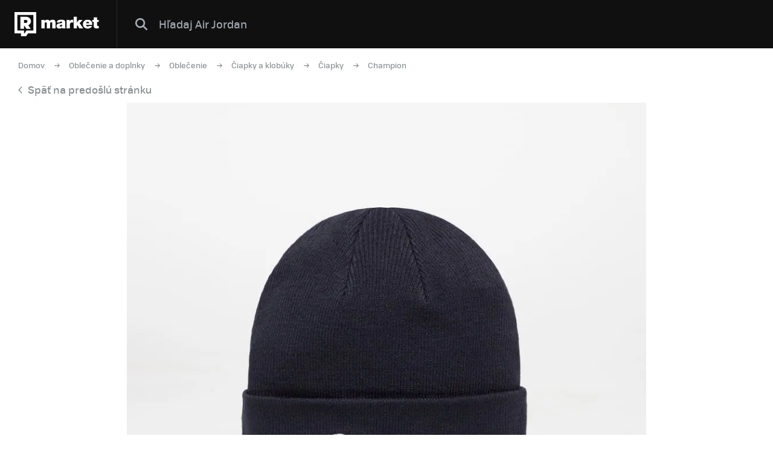

--- FILE ---
content_type: text/html; charset=UTF-8
request_url: https://market.refresher.sk/product/champion-dark-802405-cha-bs501
body_size: 4622
content:
<!DOCTYPE html>
<html>
    <head>
        <meta charset="UTF-8"/>
        <meta name="viewport" content="width=device-width, initial-scale=1"/>
        <meta name="robots" content="index, follow"/>
        <link rel="manifest" href="/manifest.json"/>

        <title>Champion Dark | REFRESHER Market</title><meta name="description" content="Refresher Market ponúka na jednom mieste štýlové produkty zo sveta tenisiek a oblečenia z tých najlepších eshopov."/><link rel="canonical" href="https://market.refresher.sk/product/champion-dark-802405-cha-bs501"/><meta property="og:title" content="Champion Dark | REFRESHER Market"/><meta property="og:description" content="Refresher Market ponúka na jednom mieste štýlové produkty zo sveta tenisiek a oblečenia z tých najlepších eshopov."/><meta property="og:url" content="https://market.refresher.sk/product/champion-dark-802405-cha-bs501"/><meta property="og:image" content="https://static.flexdog.sk/flexdog-2/products/images/e1868ea8-5d42-4e28-a90c-7288e45632c7.png"/><meta property="og:image:secure_url" content="https://static.flexdog.sk/flexdog-2/products/images/e1868ea8-5d42-4e28-a90c-7288e45632c7.png"/>
        <script type="application/ld+json">{"@context":"http:\/\/schema.org","@type":"Organization","name":"REFRESHER, s.r.o.","url":"https:\/\/refresher.sk\/"}</script><script type="application/ld+json">{"@context":"http:\/\/schema.org","@type":"BreadcrumbList","itemListElement":[{"@type":"ListItem","position":1,"item":{"@id":"https:\/\/market.refresher.sk\/","name":"REFRESHER Market"}},{"@type":"ListItem","position":2,"item":{"@id":"https:\/\/market.refresher.sk\/c\/oblecenie-a-doplnky","name":"Oble\u010denie a doplnky"}},{"@type":"ListItem","position":3,"item":{"@id":"https:\/\/market.refresher.sk\/c\/oblecenie-a-doplnky\/oblecenie","name":"Oble\u010denie"}},{"@type":"ListItem","position":4,"item":{"@id":"https:\/\/market.refresher.sk\/c\/oblecenie-a-doplnky\/oblecenie\/ciapky-a-klobuky","name":"\u010ciapky a klob\u00faky"}},{"@type":"ListItem","position":5,"item":{"@id":"https:\/\/market.refresher.sk\/c\/oblecenie-a-doplnky\/oblecenie\/ciapky-a-klobuky\/ciapky","name":"\u010ciapky"}},{"@type":"ListItem","position":6,"item":{"@id":"https:\/\/market.refresher.sk\/c\/oblecenie-a-doplnky\/oblecenie\/ciapky-a-klobuky\/ciapky\/champion","name":"Champion"}}]}</script><script type="application/ld+json">{"@context":"http:\/\/schema.org","@type":"Product","name":"Dark","image":"https:\/\/static.flexdog.sk\/flexdog-2\/products\/images\/e1868ea8-5d42-4e28-a90c-7288e45632c7.png","offers":{"@type":"Offer","price":0,"priceCurrency":"EUR","itemCondition":"http:\/\/schema.org\/NewCondition","availability":"http:\/\/schema.org\/Discontinued"}}</script>
        <link rel="icon" type="image/png" href="/favicon.png" sizes="32x32"/>

        <link rel="stylesheet" href="/build/bundle.90f2d10e.css">
        <script src="/build/bundle.eec585a5.js"></script>

        
                    <script src="https://www.googletagservices.com/tag/js/gpt.js" async></script>
            <script>

				var googletag = googletag || {};
				googletag.cmd = googletag.cmd || [];

				function slotRender(event) {
					if( !event.isEmpty ) {
						var adElement = document.getElementById(event.slot.getSlotElementId());
						adElement.classList.add('padding');
					}
				}

				googletag.cmd.push(function() {
					var sizeMappingFullwidth = googletag.sizeMapping().addSize([0, 0], [[300, 100], [300, 250], [300, 300], [300, 600], [320, 100], [336, 280]]).addSize([800, 200], [[728, 90], [750, 100], [900, 200], [970, 90], [970, 210], [970, 250], [990, 315], [998, 200], [1000, 100], [1200, 150], [1260, 150], [1260, 400]]).build();

					googletag.defineSlot('/30527867/above_content', [[300, 100], [300, 250], [300, 300], [300, 600], [320, 100], [336, 280], [728, 90], [750, 100], [900, 200], [970, 90], [970, 210], [970, 250], [990, 315], [998, 200], [1000, 100], [1200, 150], [1260, 150], [1260, 400]], 'dfp-up').defineSizeMapping(sizeMappingFullwidth).addService(googletag.pubads());
					googletag.defineSlot('/30527867/below_content', [[300, 100], [300, 250], [300, 300], [300, 600], [320, 100], [336, 280], [728, 90], [750, 100], [900, 200], [970, 90], [970, 210], [970, 250], [990, 315], [998, 200], [1000, 100], [1200, 150], [1260, 150], [1260, 400]], 'dfp-down').defineSizeMapping(sizeMappingFullwidth).addService(googletag.pubads());

					googletag.pubads().collapseEmptyDivs(true);
					googletag.pubads().setTargeting('project', 'market');
					googletag.pubads().addEventListener('slotRenderEnded', function(event) { slotRender(event); });
					googletag.pubads().enableLazyLoad();
					googletag.enableServices();
				});

            </script>
                <script>(function(){var dbpr=100;if(Math.random()*100>100-dbpr){var d="dbbRum",w=window,o=document,a=addEventListener,scr=o.createElement("script");scr.async=!0;w[d]=w[d]||[];w[d].push(["presampling",dbpr]);["error","unhandledrejection"].forEach(function(t){a(t,function(e){w[d].push([t,e])});});scr.src="https://cdn.debugbear.com/R3wTZERhQkwi.js";o.head.appendChild(scr);}})()</script>
    </head>
    <body>
        
    <!-- Google Tag Manager -->
        <script>
        (function(w,d,s,l,i){w[l]=w[l]||[];w[l].push({'gtm.start':
                new Date().getTime(),event:'gtm.js'});var f=d.getElementsByTagName(s)[0],
            j=d.createElement(s),dl=l!='dataLayer'?'&l='+l:'';j.async=true;j.src=
            'https://www.googletagmanager.com/gtm.js?id='+i+dl;f.parentNode.insertBefore(j,f);
        })(window,document,'script','dataLayer','GTM-NRG57BF');
    </script>
    <!-- End Google Tag Manager -->

    
            <script type="text/javascript">
            var pp_gemius_identifier = 'p3zqwXM9Y3LjSfvTnD90s5RM.mMGZ0bMB8XSWBPz9Wv.o7';
        </script>
        <script type="text/javascript">
            // lines below shouldn't be edited
            function gemius_pending(i) {
                window[i] = window[i] || function () {
                    var x = window[i + '_pdata'] = window[i + '_pdata'] || [];
                    x[x.length] = arguments;
                };
            };
            gemius_pending('gemius_hit');
            gemius_pending('gemius_event');
            gemius_pending('pp_gemius_hit');
            gemius_pending('pp_gemius_event');
            (function (d, t) {
                try {
                    var gt = d.createElement(t), s = d.getElementsByTagName(t)[0],
                        l = 'http' + ((location.protocol == 'https:') ? 's' : '');
                    gt.setAttribute('async', 'async');
                    gt.setAttribute('defer', 'defer');
                    gt.src = l + '://gask.hit.gemius.pl/xgemius.js';
                    s.parentNode.insertBefore(gt, s);
                } catch (e) {
                }
            })(document, 'script');

        </script>
    
    


                    
<div class="header">
    <div class="header-desktop">
                    <a class="header-logo --market-logo" title="REFRESHER Market" href="https://market.refresher.sk/">REFRESHER Market</a>
                        <div class="header-content">
            <form class="header-search" action=" https://market.refresher.sk/search/market/ " method="get">
                <input class="header-search-submit" type="submit" value=""/>
                <input class="header-search-input" type="search" name="q" value=""
                       placeholder=" Hľadaj Air Jordan "/>
            </form>
                    </div>
            </div>
    <div class="HeaderMobile-Root">
                    <a class="HeaderMobile-Logo" title="REFRESHER Market" href="https://market.refresher.sk/">REFRESHER Market</a>
                <div class="HeaderMobile-Left">
                            <a class="HeaderMobile-Back" href="https://refresher.sk">prejsť na refresher</a>
                        <div class="HeaderMobile-Line"></div>
            <div class="HeaderMobile-More">
                            </div>
        </div>
                    <form class="HeaderMobile-Search-Form" action="https://market.refresher.sk/search/" method="get">
                <input class="HeaderMobile-Search-Input" type="search" name="q" placeholder="Hľadať na markete"/>
                <input class="HeaderMobile-Search-Submit" type="submit" value=""/>
            </form>
                <div class="HeaderMobile-Menu">
            <div class="HeaderMobile-Menu-User">
                                    <a class="HeaderMobile-Menu-User-Login" href="https://refresher.sk/login">
                        Prihlásiť / Registrovať
                    </a>
                            </div>
            <div class="HeaderMobile-Menu-Content">
                <div class="HeaderMobile-Category-List">
                    <div class="HeaderMobile-Category-Title">Kategórie</div>
                                                                    <a href="https://market.refresher.sk/category/obuv" class="HeaderMobile-Category-Item">Obuv</a>
                                                                    <a href="https://market.refresher.sk/category/oblecenie" class="HeaderMobile-Category-Item">Oblečenie</a>
                                                                    <a href="https://market.refresher.sk/category/modne-doplnky" class="HeaderMobile-Category-Item">Módne doplnky</a>
                                                                    <a href="https://market.refresher.sk/category/ostatne" class="HeaderMobile-Category-Item">Ostatné</a>
                                    </div>
            </div>
        </div>
    </div>
    <script type="text/javascript">window["_headerMobile"].init();</script>
</div>

<script type="text/javascript">window['_header'].init();</script>

        
        <div class="container">
            
    <div class="Product-Root --flexdog" >

        <div class="ProductPath-Root">
            <a class="ProductPath-Link" href="https://market.refresher.sk/">Domov</a>
                            <span class="ProductPath-Arrow"></span>
                <a class="ProductPath-Link"
                   href="/c/oblecenie-a-doplnky">Oblečenie a doplnky</a>
                            <span class="ProductPath-Arrow"></span>
                <a class="ProductPath-Link"
                   href="/c/oblecenie-a-doplnky/oblecenie">Oblečenie</a>
                            <span class="ProductPath-Arrow"></span>
                <a class="ProductPath-Link"
                   href="/c/oblecenie-a-doplnky/oblecenie/ciapky-a-klobuky">Čiapky a klobúky</a>
                            <span class="ProductPath-Arrow"></span>
                <a class="ProductPath-Link"
                   href="/c/oblecenie-a-doplnky/oblecenie/ciapky-a-klobuky/ciapky">Čiapky</a>
                            <span class="ProductPath-Arrow"></span>
                <a class="ProductPath-Link"
                   href="/c/oblecenie-a-doplnky/oblecenie/ciapky-a-klobuky/ciapky/champion">Champion</a>
                    </div>
        <div class="ProductPath-Root --back">
            <a class="ProductPath-Link" href="https://market.refresher.sk/"
               onclick="window.history.back();return false;">
                <span class="ProductPath-Arrow--back"></span>Späť na predošlú stránku</a>
        </div>

        <div class="Product-Image">
            <img src="https://static.flexdog.sk/flexdog-2/products/images/e1868ea8-5d42-4e28-a90c-7288e45632c7.png" alt="Champion Dark">
        </div>

        <div class="Product-Body --flexdog --error">
            <div class="Product-Body-Content">

                <div class="Product-Title">Champion Dark</div>

                <div class="Product-Price-Item-Powered">powered by <i
                            class="Product-Price-Item-Powered-Logo"></i></div>

                <div class="Product-Discontinued">
                    <i class="Product-Discontinued__icon"></i>
                    <div class="Product-Discontinued__h">Momentálne nie je v ponuke</div>
                    <div class="Product-Discontinued__p">Vráť sa neskôr alebo si vyber z ďalších štýlových produktov z našej ponuky nižšie.</div>
                    <i class="Product-Discontinued__arrow"></i>
                </div>

            </div>
        </div>

        <div class="flexdog-similar-products">
    <div class="flexdog-similar-products__h">Podobné produkty</div>
    <div class="flexdog-similar-products__row">
                    <div class="ProductItem-Root">
    <div class="ProductItem-Image">
        <a href="/product/columbia-agate-pass-cable-knit-beanie-chalk-universal-2053181191" title="Agate Pass™ Cable Knit Beanie Chalk Universal">
                            <img src="https://static.flexdog.sk/flexdog-a/products/images/177511d4-1a7c-44af-a11a-f51d3937e63c.jpeg" alt="Agate Pass™ Cable Knit Beanie Chalk Universal"/>
                    </a>
    </div>
    <a class="ProductItem-Title" href="/product/columbia-agate-pass-cable-knit-beanie-chalk-universal-2053181191">
        Agate Pass™ Cable Knit Beanie Chalk Universal
    </a>
    <div class="ProductItem-Price">
                    <del>36.99 €</del>
            <ins class="ProductItem-Price-Discounted">26.99 €</ins>
            </div>

    <div class="ProductItem-Availability">
        Dostupné v 1 obchode
    </div>
</div>

                    <div class="ProductItem-Root">
    <div class="ProductItem-Image">
        <a href="/product/nike-beanie-hf0326-010" title="Beanie">
                            <img src="https://static.flexdog.sk/flexdog-2/products/images/34815d73-f09a-40df-8c99-c7594544ea07.png" alt="Beanie"/>
                    </a>
    </div>
    <a class="ProductItem-Title" href="/product/nike-beanie-hf0326-010">
        Beanie
    </a>
    <div class="ProductItem-Price">
                    <del>30 €</del>
            <ins class="ProductItem-Price-Discounted">20 €</ins>
            </div>

    <div class="ProductItem-Availability">
        Dostupné v 3 obchodoch
    </div>
</div>

                    <div class="ProductItem-Root">
    <div class="ProductItem-Image">
        <a href="/product/carhartt-wip-acrylic-watch-i020175-1taxx" title="Acrylic Watch">
                            <img src="https://static.flexdog.sk/flexdog-f/products/images/37d512d1-dcad-4ba9-b128-bd3faa97b149.jpeg" alt="Acrylic Watch"/>
                    </a>
    </div>
    <a class="ProductItem-Title" href="/product/carhartt-wip-acrylic-watch-i020175-1taxx">
        Acrylic Watch
    </a>
    <div class="ProductItem-Price">
                    <del>25 €</del>
            <ins class="ProductItem-Price-Discounted">21.25 €</ins>
            </div>

    <div class="ProductItem-Availability">
        Dostupné v 2 obchodoch
    </div>
</div>

                    <div class="ProductItem-Root">
    <div class="ProductItem-Image">
        <a href="/product/jordan-peak-essential-beanie-fb8585-030" title="Peak Essential Beanie">
                            <img src="https://static.flexdog.sk/flexdog-2/products/images/c1b69a7a-d87e-49d1-a84f-02c622263b85.jpeg" alt="Peak Essential Beanie"/>
                    </a>
    </div>
    <a class="ProductItem-Title" href="/product/jordan-peak-essential-beanie-fb8585-030">
        Peak Essential Beanie
    </a>
    <div class="ProductItem-Price">
                    <del>32.99 €</del>
            <ins class="ProductItem-Price-Discounted">24.99 €</ins>
            </div>

    <div class="ProductItem-Availability">
        Dostupné v 1 obchode
    </div>
</div>

                    <div class="ProductItem-Root">
    <div class="ProductItem-Image">
        <a href="/product/the-north-face-fisherman-beanie-nf0a55jgdyy1" title="Fisherman Beanie">
                            <img src="https://static.flexdog.sk/flexdog-8/products/images/0e375e3f-2cf5-4a98-b1be-87380e2f24c4.png" alt="Fisherman Beanie"/>
                    </a>
    </div>
    <a class="ProductItem-Title" href="/product/the-north-face-fisherman-beanie-nf0a55jgdyy1">
        Fisherman Beanie
    </a>
    <div class="ProductItem-Price">
                    <del>27.99 €</del>
            <ins class="ProductItem-Price-Discounted">22.99 €</ins>
            </div>

    <div class="ProductItem-Availability">
        Dostupné v 1 obchode
    </div>
</div>

            </div>
</div>



        <div class="homepage-cats-root">
    <div class="homepage-cats-caption">Kategórie</div>
    <div class="homepage-cats-list">
        <div class="homepage-cats-item --flexdog --col-33">
            <div class="homepage-cats-inner">
                <div class="homepage-cats-icon homepage-cats-icon--flexdog-1"></div>
                <a class="homepage-cats-title"
                   href="/c/tenisky-a-topanky">
                    Tenisky a topánky
                </a>
                <div class="homepage-cats-sublist">
                    <a class="homepage-cats-subitem"
                       href="/c/tenisky-a-topanky/nike">
                        Nike,
                    </a>
                    <a class="homepage-cats-subitem"
                       href="/c/tenisky-a-topanky/vans">
                        Vans,
                    </a>
                    <a class="homepage-cats-subitem"
                       href="/c/tenisky-a-topanky/jordan">
                        Jordan,
                    </a>
                    <a class="homepage-cats-subitem"
                       href="/c/tenisky-a-topanky/adidas-originals">
                        Adidas Originals,
                    </a>
                    <a class="homepage-cats-subitem"
                       href="/c/tenisky-a-topanky/adidas-yeezy">
                        Yeezy,
                    </a>
                    <a class="homepage-cats-subitem"
                       href="/c/tenisky-a-topanky/converse">
                        Converse
                    </a>
                </div>
            </div>
        </div>
        <div class="homepage-cats-item --flexdog --col-33">
            <div class="homepage-cats-inner">
                <div class="homepage-cats-icon homepage-cats-icon--flexdog-3"></div>
                <a class="homepage-cats-title" href="/c/oblecenie-a-doplnky">
                    Oblečenie
                </a>
                <div class="homepage-cats-sublist">
                    <a class="homepage-cats-subitem"
                       href="/c/oblecenie-a-doplnky/oblecenie/mikiny">
                        Mikiny,
                    </a>
                    <a class="homepage-cats-subitem"
                       href="/c/oblecenie-a-doplnky/oblecenie/tricka-a-tielka">
                        Tričká a tielka,
                    </a>
                    <a class="homepage-cats-subitem"
                       href="/c/oblecenie-a-doplnky/oblecenie/sortky">
                        Šortky,
                    </a>
                    <a class="homepage-cats-subitem"
                       href="/c/oblecenie-a-doplnky/oblecenie/bundy">
                        Bundy,
                    </a>
                    <a class="homepage-cats-subitem"
                       href="/c/oblecenie-a-doplnky/oblecenie/nohavice-a-dzinsy">
                        Nohavice a džínsy
                    </a>
                </div>
            </div>
        </div>
        <div class="homepage-cats-item --flexdog --col-33">
            <div class="homepage-cats-inner">
                <div class="homepage-cats-icon homepage-cats-icon--flexdog-4"></div>
                <a class="homepage-cats-title" href="/c/oblecenie-a-doplnky/doplnky">
                    Doplnky
                </a>
                <div class="homepage-cats-sublist">
                    <a class="homepage-cats-subitem"
                       href="/c/oblecenie-a-doplnky/doplnky/hodinky">
                        Hodinky,
                    </a>
                    <a class="homepage-cats-subitem"
                       href="/c/oblecenie-a-doplnky/doplnky/batohy-a-tasky">
                        Batohy a tašky,
                    </a>
                    <a class="homepage-cats-subitem"
                       href="/c/oblecenie-a-doplnky/doplnky/slnecne-okuliare">
                        Slnečné okuliare,
                    </a>
                    <a class="homepage-cats-subitem"
                       href="/c/oblecenie-a-doplnky/doplnky/rukavice">
                        Rukavice
                    </a>
                </div>
            </div>
        </div>
    </div>
</div>


    </div>
    <script type="text/javascript">window["_product"].init();</script>

        </div>

                    <div class="Footer">
    <div class="Footer-Content">
        <div class="Footer-Copyright">
            &copy; 2011-2026 REFRESHER.sk
        </div>
        <div class="Footer-Links">
                        <a class="Footer-Link" href="https://refresher.sk/o-nas">
                O nás
            </a>
                        <a class="Footer-Link" href="https://refresher.sk/kontakt">
                Kontakt
            </a>
                        <a class="Footer-Link" href="https://refresher.sk/reklama">
                Reklama
            </a>
                        <a class="Footer-Link" href="https://refresher.sk/partneri">
                Partneri
            </a>
                        <a class="Footer-Link" href="https://refresher.sk/info/podmienky-pre-pouzivatelov-webovej-stranky#market">
                Pravidlá a podmienky
            </a>
        </div>
    </div>
</div>
        
            <script defer src="https://static.cloudflareinsights.com/beacon.min.js/vcd15cbe7772f49c399c6a5babf22c1241717689176015" integrity="sha512-ZpsOmlRQV6y907TI0dKBHq9Md29nnaEIPlkf84rnaERnq6zvWvPUqr2ft8M1aS28oN72PdrCzSjY4U6VaAw1EQ==" data-cf-beacon='{"version":"2024.11.0","token":"0f05b6b2288e4c34b5866052e10c497f","server_timing":{"name":{"cfCacheStatus":true,"cfEdge":true,"cfExtPri":true,"cfL4":true,"cfOrigin":true,"cfSpeedBrain":true},"location_startswith":null}}' crossorigin="anonymous"></script>
</body>
</html>


--- FILE ---
content_type: application/javascript; charset=utf-8
request_url: https://fundingchoicesmessages.google.com/f/AGSKWxX2dlOPcRYaZQ2U83d3ZPyiS4VPQaYkbP4ujg-n_66taN85Uy42Bcd37-n6nus2zluxIA8TZgxq1u_DvV6kXZ8153uSBJ8N8Rcwo6CF31q2ZIB9ltC3op26n-SH9gHUo41eW3Orrs0KO_KPZ77BvgocsruMee20JYEE1VbNAREoVFk5jCavW9gU-OuS/_.org/pops.js/parseForAds./banners/ad10./vericaladtitle.-Box-Ad.
body_size: -1288
content:
window['293f0745-b61c-421e-a824-75b9efbd3a9f'] = true;